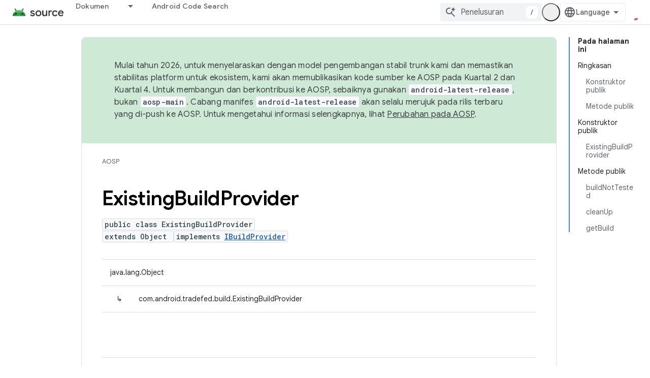

--- FILE ---
content_type: text/javascript
request_url: https://www.gstatic.cn/devrel-devsite/prod/v5f5028bd8220352863507a1bacc6e2ea79a725fdb2dd736f205c6da16a3d00d1/js/devsite_devsite_heading_link_module__id.js
body_size: -854
content:
(function(_ds){var window=this;var Ita=function(a){return(0,_ds.O)('<span class="devsite-heading" role="heading" aria-level="'+_ds.S(a.level)+'"></span>')},Jta=function(a){const b=a.id;a=a.label;return(0,_ds.O)('<button type="button" class="devsite-heading-link button-flat material-icons" aria-label="'+_ds.S(a)+'" data-title="'+_ds.S(a)+'" data-id="'+_ds.S(b)+'"></button>')};var V3=async function(a){a.m=Array.from(document.querySelectorAll("h1.add-link[id],h2:not(.no-link)[id],h3:not(.no-link)[id],h4:not(.no-link)[id],h5:not(.no-link)[id],h6:not(.no-link)[id]"));const b=await _ds.v();for(const c of a.m)try{b.registerIntersectionForElement(c,()=>{if(!c.querySelector(".devsite-heading-link")&&(c.classList.contains("add-link")||!(document.body.getAttribute("layout")==="full"||_ds.Wn(c,"devsite-dialog",null,3)||_ds.Wn(c,"devsite-selector",null,6)||_ds.Wn(c,"table",null,4)))){var d=
c.textContent||c.dataset.text;if(d&&c.id){const e="Salin link ke bagian ini: "+d,f=_ds.st(Ita,{level:c.tagName[1]});for(const g of Array.from(c.childNodes))f.append(g);c.append(f);d=_ds.st(Jta,{id:c.id,label:d?e:"Salin link ke bagian ini"});c.appendChild(d);c.setAttribute("role","presentation")}}b.unregisterIntersectionForElement(c)})}catch(d){}},Lta=function(a){a.eventHandler.listen(document.body,"devsite-page-changed",()=>{V3(a)});a.eventHandler.listen(document,"click",b=>void Kta(a,b))},Kta=async function(a,
b){b=b.target;const c=await _ds.v();if(b.classList.contains("devsite-heading-link")){var d=_ds.Wn(b,"devsite-expandable",null,3),e=d?d.id:b.dataset.id;if(e){d=_ds.C();d.hash=e;var f;let g,h,k;e=(k=(f=_ds.mm(c.getConfig()))==null?void 0:(g=_ds.y(f,_ds.hm,9))==null?void 0:(h=_ds.y(g,_ds.fm,32))==null?void 0:h.Yp())!=null?k:!1;f=await c.hasMendelFlagAccess("MiscFeatureFlags","remove_cross_domain_tracking_params");e&&f&&(d.searchParams.delete("_ga"),d.searchParams.delete("_gl"));f=document.createElement("div");
f.innerText=d.href;_ds.Xy(a,[f]);await Mta(a,b)}}},Mta=async function(a,b){if(a.j){const c=b.getAttribute("aria-label");b.setAttribute("aria-label","Link ke bagian ini disalin ke papan klip");_ds.lq(a.eventHandler,a.j,_ds.Zn,()=>{_ds.lq(a.eventHandler,a.j,_ds.Zn,()=>{b.setAttribute("aria-label",c)})})}},Nta=class extends _ds.Vm{constructor(){super();this.eventHandler=new _ds.u;this.j=null;this.m=[]}async connectedCallback(){await V3(this);Lta(this);this.j=document.querySelector("devsite-snackbar")}async disconnectedCallback(){const a=
await _ds.v();for(const b of this.m)a.unregisterIntersectionForElement(b);_ds.D(this.eventHandler)}};try{customElements.define("devsite-heading-link",Nta)}catch(a){console.warn("Unrecognized DevSite custom element - DevsiteHeadingLink",a)};})(_ds_www);
